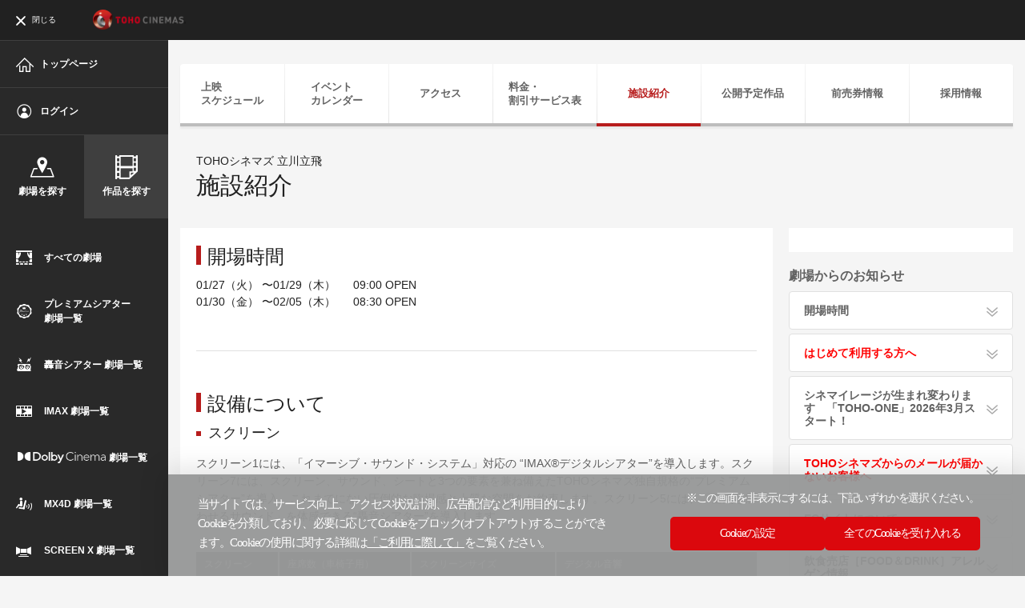

--- FILE ---
content_type: text/html
request_url: https://www.tohotheater.jp/theater/085/institution.html
body_size: 14827
content:
<!DOCTYPE html>
<!--[if IE 9 ]><html lang="ja" class="ie9"><![endif]-->
<!--[if !(IE)]><!-->
<html lang="ja">
<!--<![endif]-->
<head>
<meta charset="Shift-JIS">
<title>TOHOシネマズ 立川立飛：施設紹介 || TOHOシネマズ</title>
<meta http-equiv="X-UA-Compatible" content="IE=edge,chrome=1">
<meta name="viewport" content="width=device-width, initial-scale=1.0, shrink-to-fit=no">
<meta name="format-detection" content="telephone=no">
<meta name="description" content="「TOHOシネマズ 立川立飛」の施設紹介です。音響設備やスクリーン毎の座席数、併設施設のご案内です。" />
<meta name="keywords" content="TOHOシネマズ 立川立飛,映画,シネマ,スクリーン,座席,シート,音響,東宝,トーホー,東京都" />
<script src="/responsive/js/jquery.min.js"></script>
<link rel="apple-touch-icon-precomposed" href="/responsive/images/icon/TClogo_main.png" />
<link rel="stylesheet" href="/responsive/css/style.css?20250217">
<link rel="stylesheet" href="/responsive/css/icons.css">
<link rel="stylesheet" href="/responsive/js/slider/sliderpro/css/slider-pro.min.css">
</head>
<body class="page-facility page-under is-has-menu" id="top">
<!-- [ HEADER ] -->
<header class="header is-normal js-miniApp-hide" role="banner">
    <div class="header-ci"><a href="https://www.tohotheater.jp/" class="changeImgDomain"><img src="https://www.tohotheater.jp/responsive/images/module/logo-tohocinemas-01.png" width="116" alt="TOHO CINEMAS" class="changeImgDomain"></a></div>
    <p class="header-button"><a href="#" class="js-menu-open"><i class="line"></i><i class="line"></i><i class="line"></i><span class="text"><span class="open">閉じる</span><span class="close">メニュー</span></span></a></p>
</header>
<header class="header is-simple is-au-hidden js-miniApp-show" id="js-miniApp-header-login" style="display: none" role="banner">
    <div class="header-ci"><img src="https://www.tohotheater.jp/responsive/images/module/logo-tohocinemas-01.png" width="116" alt="TOHO CINEMAS" class="changeImgDomain">
        <a href="#" class="btnRight" id="js-miniApp-header-login-link">
            <span class="logIn">シネマイレージ会員の方はこちら</span>
            <span class="logOut">シネマイレージ&nbsp;ログアウト</span>
        </a>
    </div>
</header>

<!-- [ /HEADER ] -->
<div class="grid">
<div class="grid-menu" id="js-menu">
<script src="/responsive/js/menuLogin.js?20220207"></script>
<script>
if(localStorage.getItem('menu') == 'close') {
    var body = document.getElementById('top');
    var menu = document.getElementById('js-menu');
    var menuButtons = document.getElementsByClassName('js-menu-open');
    body.className += ' is-menu-close';
    menu.className += ' is-menu-close';
    for(var index in menuButtons) {
        menuButtons[index].className += ' is-close';
    }
}            

</script>
    <nav role="navigarion" class="global">
        <div class="global-overlay js-menu-open"></div>
        <div class="global-pseudo-overlay js-menu-open"></div>
        <div class="global-pseudo-main"></div>
        <div class="global-main">
            <div class="global-home">
                <ul>
                    <li><a href="https://www.tohotheater.jp/" class="changeImgDomain"><i class="glyphicon glyphicon-icon_home" aria-hidden="true"></i>トップページ</a></li>
                </ul>
            </div>
            <div class="global-home">
                <ul>
                    <li><a href="" id="js-menu-login-link"><i class="glyphicon glyphicon-icon_login" aria-hidden="true"></i><span id="js-menu-login-itemName">&nbsp;</span></a></li>
                </ul>
            </div>
            <div class="global-tab js-simple-tab">
                <div class="global-tab-nav">
                    <ul class="js-simple-tab-nav">
                        <li class="is-current"><a href="#simple-tab-01"><i class="glyphicon glyphicon-icon_theater" aria-hidden="true"></i><span class="text">劇場を探す</span></a></li>
                        <li><a href="#simple-tab-02"><i class="glyphicon glyphicon-icon_movie" aria-hidden="true"></i><span class="text">作品を探す</span></a></li>
                    </ul>
                </div>
                <div class="global-tab-panel js-simple-tab-panel is-current" id="simple-tab-01">
                    <ul>
                        <li class="search-theater-all"><a href="https://www.tohotheater.jp/theater/find.html" class="changeImgDomain"><i class="glyphicon glyphicon-icon_theater-all" aria-hidden="true"></i>すべての劇場</a></li>
                        <li class="search-theater-premiumTheater"><a href="https://www.tohotheater.jp/service/premium_theater/" class="changeImgDomain"><i class="glyphicon glyphicon-icon_premium_theater" aria-hidden="true"></i>プレミアムシアター<br>劇場一覧</a></li>
                        <li class="search-theater-goon"><a href="https://www.tohotheater.jp/service/goon/" class="changeImgDomain"><i class="glyphicon glyphicon-icon_goon" aria-hidden="true"></i>轟音シアター 劇場一覧</a></li>
                        <li class="search-theater-imax"><a href="https://www.tohotheater.jp/service/imax/" class="changeImgDomain"><i class="glyphicon glyphicon-icon_imax" aria-hidden="true"></i>IMAX 劇場一覧</a></li>
                        <li class="search-dolby-cinema"><a href="https://www.tohotheater.jp/service/dolby-cinema/" class="changeImgDomain"><img src="/responsive/images/module/dolby_logo.png" width="110" alt="DolbyCinema"><span>劇場一覧</span></a></li>
                        <li class="search-theater-mx4d"><a href="https://www.tohotheater.jp/service/mx4d/" class="changeImgDomain"><i class="glyphicon glyphicon-icon_mx4d" aria-hidden="true"></i>MX4D 劇場一覧</a></li>
                        <li class="search-theater-screen"><a href="https://www.tohotheater.jp/service/screen_x/" class="changeImgDomain"><i class="glyphicon glyphicon-icon_screenx" aria-hidden="true"></i>SCREEN X 劇場一覧</a></li>
                        <li class="search-theater-tcx"><a href="https://www.tohotheater.jp/service/tcx_dolbyatmos/" class="changeImgDomain"><i class="glyphicon glyphicon-icon_tcx" aria-hidden="true"></i>TCX 劇場一覧</a></li>
                        <li class="search-dolby-atmos"><a href="https://www.tohotheater.jp/service/tcx_dolbyatmos/" class="changeImgDomain"><img src="/responsive/images/module/dolby_atmos_logo.png" width="103.5" alt="DolbyAtmos"><span>劇場一覧</span></a></li>
                        <li class="search-theater-premiumSeat"><a href="https://www.tohotheater.jp/service/premium_seat/" class="changeImgDomain"><i class="glyphicon glyphicon-icon_seat" aria-hidden="true"></i>プレミアムシート<br>劇場一覧</a></li>					
                    </ul>
                </div>
                <div class="global-tab-panel js-simple-tab-panel" id="simple-tab-02">
                    <ul>
                        <li class="search-movie-screening"><a href="/net/movie/TNPI3090J01.do"><i class="glyphicon glyphicon-icon_screening" aria-hidden="true"></i>上映中作品情報</a></li>
                        <li class="search-movie-atmos"><a href="/net/movie/TNPI3080J01.do"><i class="glyphicon glyphicon-icon_release" aria-hidden="true"></i>公開予定作品情報</a></li>
                    </ul>
                </div>
            </div>
            <div class="global-primary">
                <ul class="group">
                    <li class="global-event"><a href="https://www.tohotheater.jp/event/" class="changeImgDomain"><i class="glyphicon glyphicon-icon_event" aria-hidden="true"></i><span class="text">舞台挨拶・<br>イベント</span></a></li>
                    <li class="global-campaign"><a href="https://www.tohotheater.jp/campaign/" class="changeImgDomain"><i class="glyphicon glyphicon-icon_privilege-01" aria-hidden="true"></i><span class="text">プレゼント・<br>キャンペーン</span></a></li>
                    <li class="global-news"><a href="https://www.tohotheater.jp/news/" class="changeImgDomain"><i class="glyphicon glyphicon-icon_news" aria-hidden="true"></i><span class="text">お知らせ</span></a></li>
                    <li class="global-confirm"><a href="https://hlo.tohotheater.jp/net/ticket/TNPI2150J01.do" class="changeDomain"><i class="glyphicon glyphicon-icon_confirm" aria-hidden="true"></i><span class="text">購入情報の<br>確認</span></a></li>
                </ul>
            </div>
            <div class="global-secondary">
                <ul>
                    <li class="global-ec"><a href="https://www.tohotheater.jp/food-drink/netshop/" class="changeImgDomain"><i class="glyphicon glyphicon-icon_cart" aria-hidden="true"></i>ECサイト</a></li>
                    <li class="global-food-drink"><a href="https://www.tohotheater.jp/food-drink/" class="changeImgDomain"><i class="glyphicon glyphicon-icon_food-drink" aria-hidden="true"></i>フード＆ドリンク</a></li>
                    <li class="global-service"><a href="https://www.tohotheater.jp/service/index.html" class="changeImgDomain"><i class="glyphicon glyphicon-icon_service" aria-hidden="true"></i>サービス案内</a></li>
                    <li class="global-application"><a href="https://www.tohotheater.jp/app/" class="changeImgDomain"><img src="https://www.tohotheater.jp/responsive/images/module/icon-application-01.png" width="20" alt="" class="changeImgDomain">スマートフォンアプリ</a></li>
                    <li class="global-officialSNS"><a href="https://www.tohotheater.jp/sns/" class="changeImgDomain"><i class="glyphicon glyphicon-icon_all_sns" aria-hidden="true"></i>公式SNSアカウント</a></li>
                    <li class="global-qa"><a href="https://help.tohotheater.jp/?site_domain=default" target="_blank"><i class="glyphicon glyphicon-icon_qa" aria-hidden="true"></i>ご質問・ご意見</a></li>
                    <li class="global-sitemap"><a href="https://www.tohotheater.jp/info/sitemap.html" class="changeImgDomain"><i class="glyphicon glyphicon-icon_sitemap" aria-hidden="true"></i>サイトマップ</a></li>
                    <li class="global-company"><a href="http://www.tohocinemas.co.jp/" target="_blank"><i class="glyphicon glyphicon-icon_company" aria-hidden="true"></i>企業情報</a></li>
                    <li class="global-company"><a href="https://www.tohocinemas.co.jp/recruit/entry/" target="_blank"><i class="glyphicon glyphicon-icon_recruit" aria-hidden="true"></i>採用情報</a></li>
                </ul>
            </div>
        </div>
        <div class="global-empty"></div>
    </nav>
<script>

var Menu = {
    MenuClass: {
        TAB_ID_START_WITH: 'simple-tab-',
        TAB_CLASS: 'js-simple-tab-panel'
    },
    hideTabs: function() {
        $('div[id^='+this.MenuClass.TAB_ID_START_WITH+'].'+this.MenuClass.TAB_CLASS).hide();
        $('a[href^=#'+this.MenuClass.TAB_ID_START_WITH+']').parent().removeClass('is-current');
    },
    showTab: function(panelId) {
        this.hideTabs();
        $('div[id='+panelId+'].'+this.MenuClass.TAB_CLASS).show();
        $('a[href=#'+panelId+']').parent().addClass('is-current');
    }
}

$(function() {
    $('li[class^=search-] a').each(function() {
        var href = $(this).attr('href');
        if(location.pathname != '/' && href.match(location.pathname+'$')) {
            $(this).addClass('is-current');
            var panelId = $(this).closest('.js-simple-tab-panel').attr('id');
            Menu.showTab(panelId);
        }
    });
});
</script>
</div>
  <div class="grid-wrapper is-col-02">
    <div class="nav-local-aria js-nav-local">
      <div class="nav-local-block">
        <nav class="nav-local-theater">
          <ul class="nav-local-theater-list">
            <li class="schedule-arrow-tab-item"><a href="/net/schedule/085/TNPI2000J01.do"><span>上映<br>スケジュール</span></a></li>
            <li class="schedule-arrow-tab-item"><a href="/theater/085/info/calendar.html"><span>イベント<br>カレンダー</span></a></li>
            <li class="schedule-arrow-tab-item"><a href="/theater/085/access.html"><span>アクセス</span></a></li>
            <li class="schedule-arrow-tab-item"><a href="/theater/085/price.html"><span>料金・<br class="pc">割引<br class="sp">サービス表</span></a></li>
            <li class="schedule-arrow-tab-item is-current"><a href="/theater/085/institution.html"><span>施設紹介</span></a></li>
            <li class="schedule-arrow-tab-item"><a href="/net/schedule/085/TNPI2000J01.do#comingSoon"><span>公開予定作品</span></a></li>
            <li class="schedule-arrow-tab-item"><a href="/theater/085/info/advanceticket.html"><span>前売券情報</span></a></li>
            <li class="schedule-arrow-tab-item"><a href="https://tohocinemas-recruit.net/" target="_blank"><span>採用情報</span></a></li>
          </ul>
        </nav>
        <div class="schedule-arrow">
          <div class="schedule-arrow-tab" aria-hidden="true">
            <ul>
              <li class="schedule-touchbox-left"><a href="#" class="schedule-arrow-tab-prev"></a></li>
              <li class="schedule-touchbox-right"><a href="#" class="schedule-arrow-tab-next"></a></li>
            </ul>
          </div>
        </div>
      </div>
    </div>
    <h1 class="c-page_heading is-lv-01"> <span class="sub">TOHOシネマズ 立川立飛</span>施設紹介</h1>
  <div class="gird-inner">
	<div class="grid-main">
  <div class="grid-main__inner">

    <section class="openTime">
<h2 class="openTime__titleL is-lv-02" id="time">開場時間</h2>

<div class="openTime__time">
<div class="about__textWrap c-blockWrap group">


<p>
01/27（火）


&#12316;01/29（木）
　

09:00 OPEN　


</p>



<p>
01/30（金）


&#12316;02/05（木）
　

08:30 OPEN　


</p>




</div>


</div>
</section>



    <section class="about">
      <h3 class="about__titleL is-lv-02">設備について</h3>
      <div class="about__screen toggle02-wrap">
        <div class="toggle02-button sp-toggle-button js-sp-toggle-button" data-href="sp-anchor-01">
          <h4 class="about__titleM is-lv-03">スクリーン<i class="glyphicon glyphicon-icon_arrow-open sp" aria-hidden="true"></i></h4>
        </div>
        <div class="toggle02-pane sp-js-toggle-panel" id="sp-anchor-01">
          <div class="about__textWrap c-blockWrap group">
            <p class="text">スクリーン1には、「イマーシブ・サウンド・システム」対応の “IMAX&#174;デジタルシアター”を導入します。スクリーン7には、スクリーン、サウンド、シートと3つの要素を兼ね備えたTOHOシネマズ独自規格の“プレミアムシアター”を導入。これまでにない圧倒的な臨場感と上質な空間をお約束します。スクリーン5には、「空気を震わせるサウンド」を体感できる“轟音シアター”を導入します。</p>
          </div>
          <table class="c-table01 about__table">
            <thead>
              <tr>
                <th class="nowrap">スクリーン</th>
                <th>座席数（車椅子用）</th>
                <th>スクリーンサイズ</th>
                <th>デジタル音響</th>
              </tr>
            </thead>
            <tbody>
              <tr>
                <td class="nowrap">SCREEN 1</td>
                <td>288+(2)</td>
                <td>IMAX&#174;デジタルシアター</td>
                <td>イマーシブ・サウンド・システム</td>
              </tr>
              <tr>
                <td class="nowrap">SCREEN 2</td>
                <td>98+(2)</td>
                <td>8.6×3.6m</td>
                <td>デジタル5.1ch／7.1ch</td>
              </tr>
              <tr>
                <td class="nowrap">SCREEN 3</td>
                <td>217+(2)</td>
                <td>15.1×6.3m</td>
                <td>デジタル5.1ch／7.1ch</td>
              </tr>
              <tr>
                <td class="nowrap">SCREEN 4</td>
                <td>97+(2)</td>
                <td>8.6×3.6m</td>
                <td>デジタル5.1ch／7.1ch</td>
              </tr>
              <tr>
                <td class="nowrap">SCREEN 5</td>
                <td>152+(2)</td>
                <td>11.1×4.7m</td>
                <td>轟音シアター</td>
              </tr>
              <tr>
                <td class="nowrap">SCREEN 6</td>
                <td>97+(2)</td>
                <td>8.6×3.6m</td>
                <td>デジタル5.1ch／7.1ch</td>
              </tr>
              <tr>
                <td class="nowrap">SCREEN 7</td>
                <td>323+(2)</td>
                <td>17.1×7.2ｍ TCX&reg;</td>
                <td>カスタムオーダーメイドスピーカー</td>
              </tr>
              <tr>
                <td class="nowrap">SCREEN 8</td>
                <td>98+(2)</td>
                <td>8.6×3.6m</td>
                <td>デジタル5.1ch／7.1ch</td>
              </tr>
              <tr>
                <td class="nowrap">SCREEN 9</td>
                <td>217+(2)</td>
                <td>15.1×6.6m</td>
                <td>デジタル5.1ch／7.1ch</td>
              </tr>
            </tbody>
          </table>
        </div>
      </div>
      <div class="about__sound toggle02-wrap">
        <div class="toggle02-button sp-toggle-button js-sp-toggle-button" data-href="sp-anchor-02">
          <h4 class="about__titleM is-lv-03">立川エリア初導入「イマーシブ・サウンド・システム」対応の “IMAX&#174;デジタルシアター”<i class="glyphicon glyphicon-icon_arrow-open sp" aria-hidden="true"></i></h4>
        </div>
        <div class="toggle02-pane sp-js-toggle-panel" id="sp-anchor-02">
          <div class="about__textWrap c-blockWrap group">
            <div class="c-block-img1 floatL imgLine" style="min-height: 230px">
              <img src="/theater/085/images/imax.jpg" alt="" width="345" height="230" />
              <span class="note">※IMAX&#174はIMAX CORPORATION の登録商標です。</span>
            </div>
            <p class="text">映画を構成する「映像」「音響」「空間」「作品」という要素を、IMAX社による独自の最新テクノロジーで最高水準まで高めた次世代のシアター。</br>IMAX&#174;仕様にカスタマイズされた劇場構造により、高品質な映像と精確な音響システム（「イマーシブ・サウンド・システム」）を実現。</br>まるで映画の中にいるような体験をもたらします。</p>
            <p class="text"><span class="note">※イマーシブ・サウンド・システム：12.1chの音響システム。従来のIMAX 6.1chシステムに、左右両サイドと天井にチャンネルを加えて「映画の臨場感」をより楽しむことができる。</span></p>
          </div>
        </div>
      </div>
      <div class="about__seat toggle02-wrap">
        <div class="toggle02-button sp-toggle-button js-sp-toggle-button" data-href="sp-anchor-03">
          <h4 class="about__titleM is-lv-03">ＴＯＨＯシネマズ独自規格の “プレミアムシアター”<i class="glyphicon glyphicon-icon_arrow-open sp" aria-hidden="true"></i></h4>
        </div>
        <div class="toggle02-pane sp-js-toggle-panel" id="sp-anchor-03">
          <div class="about__textWrap c-blockWrap group">
	    <div class="c-block-img1 floatL imgLine">
              <img src="/theater/085/images/pbtheater_logo.gif" alt="プレミアムシアターロゴ" width="250" height="160" />
              <img src="/theater/085/images/pbtheater.jpg" alt="プレミアムシアター_イメージ" width="250" height="160" />
              <img src="/theater/085/images/pbs.jpg" alt="プレミアボックスシート" width="345" height="230" />
            </div>
            <h5 class="title">独自規格のラージスクリーン“TCX&#174;"</h5>
            <p class="text">TOHOシネマズが自信をもって贈る、独自規格による圧倒的な巨大スクリーン「ＴＣＸ&#174;」は、迫力のある映像に没入できる贅沢な映画鑑賞環境を提供します。</p>
            <h5 class="title">カスタムオーダーメイドスピーカーシステム</h5>
            <p class="text">コンサートホールのようなプレミアムサウンドをシアターの形状に最適化した形で導入。国内有数のホールにカスタムスピーカーの納入実績を持つ
&#12849;イースタンサウンドファクトリーと&#12849;ジーベックスのコラボレーションによって劇場
に最適な形で設計されたスピーカーは、良質な音響空間を創り出します。</p>
            <h5 class="title">プレミア ボックス シート&#174;</h5>
            <p class="text">ボックスで仕切られたセミプライベートな空間でゆったりと映画を楽しむことができます。</p>
          </div>
        </div>
      </div>
      <div class="about__seat toggle02-wrap">
        <div class="toggle02-button sp-toggle-button js-sp-toggle-button" data-href="sp-anchor-04">
          <h4 class="about__titleM is-lv-03">“轟音＜ごうおん＞”（スクリーン5）<i class="glyphicon glyphicon-icon_arrow-open sp" aria-hidden="true"></i></h4>
        </div>
        <div class="toggle02-pane sp-js-toggle-panel" id="sp-anchor-04">
          <div class="about__textWrap c-blockWrap group">
            <div class="c-block-img1 floatL imgLine" style="min-height: 230px"><img src="/theater/085/images/roaringSound.jpg" alt="" width="345" height="230" /></div>
            <p class="text">TOHOシネマズ池袋に導入し、好評を博している「音の体感・迫力あるサウンド」を意識したシアター。アイソバリック方式を採用したサブウーハーを導入。アイソバリック方式はスピーカーユニットを向かい合わせで駆動させることで、
通常のサブウーハーの1.5倍&#xFF5E;2倍のパワーを発揮します。TOHOシネマズ以外では体験できない、空気を震わせる体感型サウンド・シアターを実現します。
</p>
          </div>
        </div>
      </div>
      <div class="about__seat toggle02-wrap">
        <div class="toggle02-button sp-toggle-button js-sp-toggle-button" data-href="sp-anchor-05">
          <h4 class="about__titleM is-lv-03">ドリンクステーション<i class="glyphicon glyphicon-icon_arrow-open sp" aria-hidden="true"></i></h4>
        </div>
        <div class="toggle02-pane sp-js-toggle-panel" id="sp-anchor-05">
          <div class="about__textWrap c-blockWrap group">
            <div class="c-block-img1 floatL imgLine" style="min-height: 50px">
              <img alt="drink-station.jpg" src="/theater/images/drink-station.jpg" width="10%" class="mt-image-left" style="float: left; margin: 0 20px 20px 0;" />
            </div>
            <p class="text">
              定額でお好きなドリンクがおかわり自由になる「ドリンクステーション」を導入しております。<br />
              コールドドリンクからココア、ミルクティーなどのホットドリンクまで幅広いラインナップとなっています。<br />
              映画の上映前、上映中、上映後、それぞれのシチュエーションでお楽しみください。<br /><br />
              ※ドリンクバーの営業は、映画の最終上映回の上映開始時間をもって終了させていただきます。
          </p>
          </div>
        </div>
      </div>
      <div class="about__seat toggle02-wrap">
        <div class="toggle02-button sp-toggle-button js-sp-toggle-button" data-href="sp-anchor-06">
          <h4 class="about__titleM is-lv-03">その他施設紹介<i class="glyphicon glyphicon-icon_arrow-open sp" aria-hidden="true"></i></h4>
        </div>
        <div class="toggle02-pane sp-js-toggle-panel" id="sp-anchor-06">
          <div class="about__textWrap c-blockWrap group">
            <p class="text">耳の不自由な方に映画を楽しんでいただけるよう、聴覚補助用ヘッドフォンをご用意しております。<a href="https://www.tohotheater.jp/news/headphones.html" target="_blank">（詳細はこちら）</a></p>
          </div>
        </div>
      </div>
    </section>
  </div>
</div>
      <div class="grid-sub">
        <div class="grid-sub__inner">
          <div class="lotationBanner"> 
            <!--
	<script async='async' src='https://www.googletagservices.com/tag/js/gpt.js'></script>
	<script>
	  var googletag = googletag || {};
	  googletag.cmd = googletag.cmd || [];
	</script>

	<script>
	  googletag.cmd.push(function() {
		googletag.defineSlot('/22524478/toho_250_81', [250, 250], 'div-gpt-ad-1521006178382-0').addService(googletag.pubads());
		googletag.pubads().enableSingleRequest();
		googletag.enableServices();
	  });
	</script>
-->
<!-- /22524478/toho_250_81 
	<div id='div-gpt-ad-1521006178382-0' style='height:250px; width:250px;'>
	<script>
	googletag.cmd.push(function() { googletag.display('div-gpt-ad-1521006178382-0'); });
	</script>
	</div>
-->
          </div>
          <h2 class="heading is-lv-01">劇場からのお知らせ</h2>
<nav class="grid-sub__navi">
  <ul class="list">
    <li class="item">
  <h3 data-href="anchor-side177462" class="panel-button toggle-button js-toggle-button">開場時間<i aria-hidden="true" class="glyphicon glyphicon-icon_arrow-open"></i></h3>
  <div id="anchor-side177462" class="panel-body">

	
	  <h4 class="title">劇場開場時間</h4>
	


	<ul class="c-list-indent">
	  
	    
	    <li class="disk">
	      
	        01/27（火）
	      
	      
	        &#12316;01/29（木）
	      
	      <br />
	      
	        09:00 OPEN
	      
	      
	    </li>
	  

	  
	    <li class="disk">
	      
	        01/30（金）
	      
	      
	        &#12316;02/05（木）
	      
	      <br />
	      
	        08:30 OPEN
	      
	      
	    </li>
	  

	  

	  

	  

	  

	  
	</ul>

	
	

  </div>
</li>



    
    
    
    
    
    
    
    
    
    
    
    
    
    
    
    
    
    
    
    
    
    
    
    
    
    
    
    
    
    
    
    
    
    
    
    
    
    
    
    
    
    
    
    
    
    
    
    
    
    
    
    
    
    
    
    
    
    
    
    
    
    
    
    
    
    
    
    
    
    
    
    
    
    
    
    
    
    
    
      
        
          <li class="item">
            <h3 data-href="anchor-side177097" class="panel-button toggle-button js-toggle-button"><b><font color="red">はじめて利用する方へ</font></b><i aria-hidden="true" class="glyphicon glyphicon-icon_arrow-open"></i></h3>
            <div id="anchor-side177097" class="panel-body">
              
              <div class="text">
                <p>・<b>インターネットからチケットを購入する手順</b><br /><font color="FF0000">ムビチケの使い方は、リンク先ページを下にスクロールしてご参照ください</font><br /><a href="/vit/vit_buy.html">詳しくはこちら</a><br />・<b>上映スケジュールの更新について</b><br />毎週火曜日ごろ、準備が整い次第、翌1週間分のスケジュールを更新しています。<br />例）8月12日（火）頃に、8月15日（金）～8月21日（木）の上映スケジュールを掲出<br />※祝日や祭日は上映スケジュール更新のタイミングが異なる場合がございます<br /><br /><a href="https://help.tohotheater.jp/?site_domain=default" target="_blank">「よくあるお問い合わせ」はこちら</a></p>
              </div>
              <p class="more"><a href=""></a></p>
            </div>
          </li> 
        
      
    
    
      
    
    
    
    
    
    
    
    
    
    
    
    
    
    
    
    
    
    
    
    
    
    
    
    
    
    
    
    
    
    
    
    
    
    
    
    
    
    
    
    
    
    
    
    
    
    
    
    
    
    
    
    
    
    
    
    
    
    
    
    
    
    
    
    
    
    
    
    
    
    
    
    
    
    
    
    
    
    
    
    
    
    
    
    
    
    
    
    
    
    
    
    
    
    
    
    
    
    
    
    
    
    
    
    
    
    
    
    
    
    
    
    
    
    
    
    
    
    
    
    
    
    
    
    
    
    
    
    
    
    
    
    
    
    
    
    
    
    
    
    
    
    
    
    
    
    
    
    
    
    
    
    
    
    
    
    
    
    
    
    
    
    
    
    
    
    
    
    
    
    
    
    
    
    
    
    
    
    
    
    
    
    
    
    
    
    
    
    
    
    
    
    
    
    
    
    
    
    
    
    
    
    
    
    
    
    
    
    
    
    
    
    
    
    
    
    
    
    
    
    
    
    
    
    
    
    
    
    
    
    
    
    
    
    
    
    
    
    
    
    
    
    
    
    
    
    
    
    
    
    
    
    
    
    
    
    
    
    
    
    
    
    
    
    
    
    
    
    
    
    
    
    
    
    
    
    
    
    
    
    
    
    
    
    
      
        
          <li class="item">
            <h3 data-href="anchor-side170693" class="panel-button toggle-button js-toggle-button">シネマイレージが生まれ変わります　「TOHO-ONE」2026年3月スタート！<i aria-hidden="true" class="glyphicon glyphicon-icon_arrow-open"></i></h3>
            <div id="anchor-side170693" class="panel-body">
              
              <div class="text">
                <p>詳しくは<a href="https://www.toho.co.jp/toho-one/cinema/?utm_source=cinemaowned&utm_medium=owned&utm_campaign=beforelaunch" target="_blank">こちら</a></p>
              </div>
              <p class="more"><a href=""></a></p>
            </div>
          </li> 
        
      
    
    
      
    
    
    
    
    
    
    
    
    
    
    
    
    
    
    
    
    
    
    
    
    
    
    
    
    
    
    
    
    
    
    
    
    
    
    
    
    
    
    
    
    
    
    
    
    
    
    
    
    
    
    
    
    
    
    
    
    
    
    
    
    
    
    
    
    
    
    
    
    
    
    
    
    
    
    
    
    
    
    
    
    
    
    
    
    
    
    
    
    
    
    
    
    
    
    
    
    
    
    
    
    
    
    
    
    
    
    
    
    
    
    
    
    
    
    
    
    
    
    
    
    
    
    
    
    
    
    
    
    
    
    
    
    
    
    
    
    
    
    
    
    
    
    
    
    
    
    
    
    
    
    
    
    
    
    
    
    
    
    
    
    
    
    
    
    
    
    
    
    
    
    
    
    
    
    
    
    
    
    
    
    
    
    
    
    
    
    
    
    
    
    
    
    
    
    
    
    
    
    
    
    
    
    
    
    
    
    
    
    
    
    
    
    
    
    
    
    
    
    
    
    
    
    
    
    
    
    
    
    
    
    
    
    
    
    
    
    
    
    
    
    
    
    
    
    
    
    
    
    
    
    
    
    
    
    
    
    
    
    
    
    
    
    
    
    
    
    
    
    
    
    
    
    
    
    
    
    
    
    
    
    
    
    
    
    
    
    
    
    
    
    
    
    
    
    
    
    
    
    
    
    
    
    
    
    
    
    
    
    
    
    
    
    
    
    
    
    
    
    
    
    
    
    
    
    
    
    
    
    
    
    
    
    
    
    
    
    
    
    
    
    
    
    
    
    
    
    
    
    
    
    
    
    
    
    
    
      
        
          <li class="item">
            <h3 data-href="anchor-side166756" class="panel-button toggle-button js-toggle-button"><font color="red">TOHOシネマズからのメールが届かないお客様へ</font><i aria-hidden="true" class="glyphicon glyphicon-icon_arrow-open"></i></h3>
            <div id="anchor-side166756" class="panel-body">
              
              <div class="text">
                <p>TOHOシネマズからメールが届くまでに最大１分かかる場合がございます。また、ご利用中のメールボックス内の迷惑メールフォルダーなどへ振り分けられている場合もございますので、あらためてご確認ください。<br /><br />・メールの再送は承っておりません。<br /><br />・インターネットチケット（vit）をご利用のお客様で、購入完了メールが届かない場合は、ご鑑賞予定の劇場までお電話にてお問い合わせください。<br /><br />　劇場問い合わせ一覧<br /><a href="https://www.tohotheater.jp/faq/theater.html">https://www.tohotheater.jp/faq/theater.html</a><br /><br />・TOHOシネマズアプリ経由でチケットを購入された場合は、アプリ画面「チケット」から購入情報を確認できます。<br /><br /><hr/>　　　　　　　　　　　　　　　　　　　　　　　　　　　　　　　　　　　　　　　　　　　　　　　<br /><br /><strong>●正常にメールを受信していただくために</strong><br /><br /><strong>ドメイン、固定メールアドレスの許可設定をする</strong><br />「@tohotheater.jp」「@ml.tohotheater.jp」が受信できる設定であるかご確認ください。<br /><br /><strong>メールボックスの容量を確認する</strong><br />メールボックスが容量オーバーになっていないかご確認の上、必要に応じて不要なメールを削除してください。<br /><br /><strong>フリーメールを使用する</strong><br />キャリアメール（docomo・auなど）は、受信できない初期設定となっている場合がございます。<br />フリーメール（Gmail・Yahoo!メールなど）のご利用を推奨いたします。<br /><br />メール設定の詳細につきましては、ご契約のプロバイダや携帯電話会社のサポートセンターへお問い合わせください。<br /><br />詳細は以下、「よくある質問」をご確認ください<br /><br />TOHOシネマズからのメールが届きません<br /><a href="https://help.tohotheater.jp/faq/show/2942">https://help.tohotheater.jp/faq/show/2942</a></p>
              </div>
              <p class="more"><a href=""></a></p>
            </div>
          </li> 
        
      
    
    
      
    
    
    
    
    
    
    
    
    
    
    
    
    
    
    
    
    
    
    
    
    
    
    
    
    
    
    
    
    
    
    
    
    
    
    
    
    
    
    
    
    
    
    
    
    
    
    
    
    
    
    
    
    
    
    
    
    
    
    
    
    
    
    
    
    
    
    
    
    
    
    
    
    
    
    
    
    
    
    
    
    
    
    
    
    
    
    
    
    
    
    
    
    
    
    
    
    
    
    
    
    
    
    
    
    
    
    
    
    
    
    
    
    
    
    
    
    
    
    
    
    
    
    
    
    
    
    
    
    
    
    
    
    
    
    
    
    
    
    
    
    
    
    
    
    
    
    
    
    
    
    
    
    
    
    
    
    
    
    
    
    
    
    
    
    
    
    
    
    
    
    
    
    
    
    
    
    
    
    
    
    
    
    
    
    
    
    
    
    
    
    
    
    
    
    
    
    
    
    
    
    
    
    
    
    
    
    
    
    
    
    
    
      
        
          <li class="item">
            <h3 data-href="anchor-side170404" class="panel-button toggle-button js-toggle-button">ECサイトについて<i aria-hidden="true" class="glyphicon glyphicon-icon_arrow-open"></i></h3>
            <div id="anchor-side170404" class="panel-body">
              
              <div class="text">
                <p>ザ・プライム・コレクション商品購入は<a href="https://www.tohotheater.jp/food-drink/netshop/">こちら</a></p>
              </div>
              <p class="more"><a href=""></a></p>
            </div>
          </li> 
        
      
    
    
      
    
    
    
    
    
    
    
    
    
    
    
    
    
    
    
    
    
    
    
    
    
    
    
    
    
    
    
    
    
    
    
    
    
    
    
    
    
    
    
    
    
    
    
    
    
    
    
    
    
    
    
    
    
    
    
    
    
    
    
    
    
    
    
    
    
    
    
    
    
    
    
    
    
    
    
    
    
    
    
    
    
    
    
    
    
    
    
    
    
    
    
    
    
    
    
    
    
    
    
    
    
    
    
    
    
    
    
    
    
    
    
    
    
    
    
    
    
    
    
    
    
    
    
    
    
    
    
    
    
    
    
    
    
    
    
    
    
    
    
    
    
    
    
    
    
    
    
    
    
    
    
    
    
    
    
    
    
    
    
    
    
    
    
    
    
    
    
    
    
    
    
    
    
    
    
    
    
    
    
    
    
    
    
    
    
    
    
    
    
    
    
    
    
    
    
    
    
    
    
    
    
    
    
    
    
    
    
    
    
    
    
    
    
    
    
    
    
    
    
    
    
    
    
    
    
    
    
    
    
    
    
    
    
    
    
    
    
    
    
    
    
    
    
    
    
    
    
    
    
    
    
    
    
    
    
    
    
    
    
    
    
    
    
    
    
    
    
    
    
    
    
    
    
    
    
    
    
    
    
    
    
    
    
    
    
    
    
    
    
    
    
    
    
    
    
    
    
    
    
    
    
    
    
    
    
    
    
    
    
    
    
    
    
    
    
    
    
    
    
    
    
    
    
    
    
    
    
    
    
    
    
    
    
    
    
    
    
    
    
    
    
    
    
    
    
    
    
    
    
    
    
    
    
    
    
    
    
    
    
    
    
    
    
    
    
    
    
    
    
    
    
    
    
    
    
    
    
    
    
    
    
    
    
    
    
    
    
    
    
    
    
    
    
    
    
    
    
    
    
    
    
    
    
    
    
    
    
    
    
    
    
    
    
    
    
    
    
    
    
    
    
    
    
    
    
    
    
    
    
    
    
    
    
    
    
    
    
    
    
    
    
    
    
    
    
    
    
    
    
    
    
    
    
    
    
    
    
    
    
    
    
    
    
    
    
    
    
    
    
    
    
    
    
    
    
    
      
        
          <li class="item">
            <h3 data-href="anchor-side140810" class="panel-button toggle-button js-toggle-button">飲食売店［FOOD＆DRINK］アレルゲン情報<i aria-hidden="true" class="glyphicon glyphicon-icon_arrow-open"></i></h3>
            <div id="anchor-side140810" class="panel-body">
              
              <div class="text">
                <p>飲食売店［FOOD＆DRINK］アレルゲン表は<a href="/pdf/allergy/allergy.pdf" target="_blank">こちら</a></p>
              </div>
              <p class="more"><a href=""></a></p>
            </div>
          </li> 
        
      
    
    
      
    
    
    
    
    
    
    
    
    
    
    
    
    
    
    
    
    
    
    
    
    
    
    
    
    
    
    
    
    
    
    
    
    
    
    
    
    
    
    
    
    
    
    
    
    
    
    
    
    
    
    
    
    
    
    
    
    
    
    
    
    
    
    
    
    
    
    
    
    
    
    
    
    
    
    
    
    
    
    
    
    
    
    
    
    
    
    
    
    
    
    
    
    
    
    
    
    
    
    
    
    
    
    
    
    
    
    
    
    
    
    
    
    
    
    
    
    
    
    
    
    
    
    
    
    
    
    
    
    
    
    
    
    
    
    
    
    
    
    
    
    
    
    
    
    
    
    
    
    
    
    
    
    
    
    
    
    
    
    
    
    
    
    
    
    
    
    
    
    
    
    
    
    
    
    
    
    
    
    
    
    
    
    
    
    
    
    
    
    
    
    
    
    
    
    
    
    
    
    
    
    
    
    
    
    
    
    
    
    
    
    
    
    
    
    
    
    
    
    
    
    
    
    
    
    
    
    
    
    
    
    
    
      
        
          <li class="item">
            <h3 data-href="anchor-side183461" class="panel-button toggle-button js-toggle-button">2026年2月17日(火)法定電気点検に伴う休館のお知らせ<i aria-hidden="true" class="glyphicon glyphicon-icon_arrow-open"></i></h3>
            <div id="anchor-side183461" class="panel-body">
              
              <div class="text">
                <p>平素よりTOHOシネマズ立川立飛をご利用いただき誠にありがとうございます。<br />誠に勝手ながら、2026年2月17日(火)はららぽーと立川立飛の電気設備点検の為、<br />休館とさせていただきます。<br />お客様には大変ご不便をお掛けいたしますが、何卒ご理解賜りますようお願い申し上げます。<br />なお、2026年2月18日(水)は通常営業を予定いたしております。</p>
              </div>
              <p class="more"><a href=""></a></p>
            </div>
          </li> 
        
      
    
    
      
    
    
    
    
    
    
    
    
    
    
    
    
    
    
    
    
    
    
    
    
    
    
    
    
    
    
    
    
    
    
    
    
    
    
    
    
    
    
    
    
    
    
    
    
    
    
    
    
    
    
    
    
    
    
    
    
    
    
    
    
    
    
    
    
    
    
    
    
    
    
    
    
    
    
    
    
    
    
    
    
    
    
    
    
    
    
    
    
    
    
    
    
    
    
    
    
    
    
    
    
    
    
    
    
    
    
    
    
    
    
    
    
    
    
    
    
    
    
    
    
    
    
    
    
    
    
    
    
    
    
    
    
    
    
    
    
    
    
    
    
    
    
    
    
    
    
    
    
    
    
    
    
    
    
    
    
    
    
    
    
    
    
    
    
    
    
    
    
    
    
    
    
    
    
    
    
    
    
    
    
    
    
    
    
    
    
    
    
    
    
    
    
    
    
    
    
    
    
    
    
    
    
    
    
    
    
    
    
    
    
    
    
    
    
    
    
    
    
    
    
    
    
    
    
    
    
    
    
    
    
    
    
    
    
    
    
    
    
    
    
    
    
    
    
    
    
    
    
    
    
    
    
    
    
    
    
    
    
    
    
    
    
    
    
    
    
    
    
    
    
    
    
    
    
    
    
    
    
    
    
    
    
    
    
    
    
    
    
    
    
    
    
    
    
    
    
    
    
    
    
    
    
    
    
    
    
    
    
    
    
    
    
    
    
    
    
    
    
    
    
    
    
    
    
    
    
    
    
    
    
    
    
    
    
    
    
    
    
    
    
    
    
    
    
    
    
    
    
    
    
    
    
    
    
    
    
    
    
    
    
    
    
    
    
    
    
    
    
    
    
    
    
    
    
    
    
    
    
    
    
    
    
    
    
    
    
    
    
    
    
    
    
    
    
    
    
    
    
    
    
    
    
    
    
    
    
    
    
    
    
    
    
    
    
    
    
    
    
    
    
    
    
    
    
    
    
    
    
    
    
    
    
    
    
    
    
    
    
    
    
    
    
    
    
    
    
    
    
    
    
    
    
    
    
    
    
    
    
    
    
    
    
    
    
    
    
    
    
    
    
    
    
    
    
    
    
    
    
    
    
    
    
    
    
    
    
    
    
    
    
    
    
    
    
    
    
    
    
    
    
    
    
    
    
    
    
    
    
    
    
    
    
    
    
    
    
    
    
    
    
    
    
    
    
    
    
    
    
    
    
    
    
    
    
    
    
    
    
    
    
    
    
    
    
    
    
    
    
    
    
    
    
    
    
    
    
    
    
    
    
    
    
    
    
    
    
    
    
    
    
    
    
    
    
    
    
    
    
    
    
    
    
    
    
    
    
    
    
    
    
    
    
    
    
    
    
    
    
    
    
    
    
    
    
    
    
    
    
    
    
    
    
    
    
    
    
    
    
    
    
    
    
    
    
    
    
    
    
    
    
    
    
    
    
    
    
    
    
    
    
    
    
    
    
    
    
    
    
    
    
    
    
    
    
    
    
    
    
    
    
    
    
    
    
    
    
    
    
    
    
    
    
    
    
    
    
    
    
    
    
    
    
    
    
    
    
    
    
    
    
    
    
    
    
    
    
    
    
    
    
    
    
    
    
    
    
    
    
    
    
    
    
    
    
    
    
    
    
    
    
    
    
    
    
    
    
    
    
    
    
    
    
    
    
    
    
    
    
    
    
    
    
    
    
    
    
    
    
    
    
    
    
    
    
    
    
    
    
    
    
    
    
    
    
    
    
    
    
    
    
    
    
    
    
    
    
    
    
    
    
    
    
    
    
    
    
    
    
    
    
    
    
      
        
          <li class="item">
            <h3 data-href="anchor-side116942" class="panel-button toggle-button js-toggle-button">駐車券サービス対応方法のご案内<i aria-hidden="true" class="glyphicon glyphicon-icon_arrow-open"></i></h3>
            <div id="anchor-side116942" class="panel-body">
              
              <div class="text">
                <p>いつもTOHOシネマズ立川立飛をご利用いただきまして誠にありがとうございます。<br /><br />土日祝の駐車券4時間割引サービス対応に関しましては、お客様のセルフサービスにてお願いさせて頂いております。<br /><br />映画のご鑑賞時に入場ゲートを入っていただいた後、突き当たりの左側、スクリーン2手前に駐車券サービスの機械を設置させて頂きます。<br />操作方法も近くに設置し、お客様が対応する際にも混乱の無いように努めてまいります。<br /><br />ご不明な点がございましたら、お気軽にお近くの従業員までお声がけくださいませ。<br />お客様のご理解とご協力の程、何卒よろしくお願い申しあげます。</p>
              </div>
              <p class="more"><a href=""></a></p>
            </div>
          </li> 
        
      
    
    
      
    
    
    
    
    
    
    
    
    
    
    
    
    
    
    
    
    
    
    
    
    
    
    
    
    
    
    
    
    
    
    
    
    
    
    
    
    
    
    
    
    
    
    
    
    
    
    
    
    
    
    
    
    
    
    
    
    
    
    
    
    
    
    
    
    
    
    
    
    
    
    
    
    
    
    
    
    
    
    
    
    
    
    
    
    
    
    
    
    
    
    
    
    
    
    
    
    
    
    
    
    
    
    
    
    
    
    
    
    
    
    
    
    
    
    
    
    
    
    
    
    
    
    
    
    
    
    
    
    
    
    
    
    
    
    
    
    
    
    
    
    
    
    
    
    
    
    
    
    
    
    
    
    
    
    
    
    
    
    
    
    
    
    
    
    
    
    
    
    
    
    
    
    
    
    
    
    
    
    
    
    
    
    
    
    
    
    
    
    
    
    
    
    
    
    
    
    
    
    
    
    
    
    
    
    
    
    
    
    
    
    
    
    
    
    
    
    
    
    
    
    
    
    
    
    
    
    
    
    
    
    
    
    
    
    
    
    
    
    
    
    
    
    
    
    
    
    
    
    
    
    
    
    
    
    
    
    
    
    
    
    
    
    
    
    
    
    
    
    
    
    
    
    
    
    
    
    
    
    
    
    
    
    
    
    
    
    
    
    
    
    
    
    
    
    
    
    
    
    
    
    
    
    
    
    
    
    
    
      
        
          <li class="item">
            <h3 data-href="anchor-side132118" class="panel-button toggle-button js-toggle-button">ベイビークラブシアター実施のお知らせ【2026年2月実施分】<i aria-hidden="true" class="glyphicon glyphicon-icon_arrow-open"></i></h3>
            <div id="anchor-side132118" class="panel-body">
              
              <div class="text">
                <p>TOHOシネマズ株式会社は、“子育てをする全ての方”を対象として皆さまに映画をお楽しみいただきたいという思いを込めて、「ベイビー クラブ シアター」サービスを開始いたします。<br /> <br /><a href="https://www.tohotheater.jp/news/babyclubtheater.html" target="_blank">ベイビークラブシアターとは？</a><br /><br />日　　時：2月5日（木）<br />上映作品：『(吹)ズートピア2』<br />上映時間：12:30<br /><br />日　　時：2月5日（木）<br />上映作品：『劇場版「緊急取調室 THE FINAL」』<br />上映時間：15:05<br /><br />日　　時：2月12日（木）<br />上映作品：『ほどなく、お別れです』<br />上映時間：未定<br /><br />日　　時：2月19日（木）<br />上映作品：『国宝』<br />上映時間：未定</p>
              </div>
              <p class="more"><a href=""></a></p>
            </div>
          </li> 
        
      
    
    
      
    
    
    
    
    
    
    
    
    
    
    
    
    
    
    
    
    
    
    
    
    
    
    
    
    
    
    
    
    
    
    
    
    
    
    
    
    
    
    
    
    
    
    
    
    
    
    
    
    
    
    
    
    
    
    
    
    
    
    
    
    
    
    
    
    
    
    
    
    
    
    
    
    
    
    
    
    
    
    
    
    
    
    
    
    
    
    
    
    
    
    
    
    
    
    
    
    
    
    
    
    
    
    
    
    
    
    
    
    
    
    
    
    
    
    
    
    
    
    
    
    
    
    
    
    
    
    
    
    
    
    
    
    
    
    
    
    
    
    
    
    
    
    
    
    
    
    
    
    
    
    
    
    
    
    
    
    
    
    
    
    
    
    
    
    
    
    
    
    
    
    
    
    
    
    
    
    
    
    
    
    
    
    
    
    
    
    
    
    
    
    
    
    
    
    
    
    
    
    
    
    
    
    
    
    
    
    
    
    
    
    
    
    
    
    
    
    
    
    
    
    
    
    
    
    
    
    
    
    
    
    
    
    
    
    
    
    
    
    
    
    
    
    
    
    
    
    
    
    
    
    
    
    
    
    
    
    
    
    
    
    
    
    
    
    
    
    
    
    
    
    
    
    
    
    
    
    
    
    
    
    
    
    
    
    
    
    
    
    
    
    
    
    
    
    
    
    
    
    
    
    
    
    
    
    
    
    
    
    
    
    
    
    
    
    
    
    
    
    
    
    
    
    
    
    
    
    
    
    
    
    
    
    
    
    
    
    
    
    
    
    
    
    
    
    
    
    
    
    
    
    
    
    
    
    
    
    
    
    
    
      
        
          <li class="item">
            <h3 data-href="anchor-side126031" class="panel-button toggle-button js-toggle-button">３Ｄメガネに関してのご案内　<i aria-hidden="true" class="glyphicon glyphicon-icon_arrow-open"></i></h3>
            <div id="anchor-side126031" class="panel-body">
              
              <div class="text">
                <p>当劇場では３Ｄメガネを２種類ご用意しております。<br />上映スクリーンにより、使用する３Ｄメガネが異なりますのでご注意下さいませ。<br />・スクリーン１番にてＩＭＡＸ&#174;３Ｄ上映をご鑑賞の際は『ＩＭＡＸ&#174;専用３Ｄメガネ』が必要です。<br />・スクリーン１番以外の３Ｄ作品をご鑑賞の際は『ＴＯＨＯシネマズ３Ｄメガネ』が必要です。<br />※インターネットを含め、チケットをお求めの際にで３Ｄメガネをお持ちでない方は『３Ｄメガネを持っていない（購入）+500』<br />『ＩＭＡＸ／IMAX専用3Dメガネ購入  +1100円』をご選択ください。</p>
              </div>
              <p class="more"><a href=""></a></p>
            </div>
          </li> 
        
      
    
    
      
    
    
    
    
    
    
    
    
    
    
    
    
      
        
          <li class="item">
            <h3 data-href="anchor-side101190" class="panel-button toggle-button js-toggle-button">入場者プレゼントの配布に関する注意事項、および配布終了のお知らせ<i aria-hidden="true" class="glyphicon glyphicon-icon_arrow-open"></i></h3>
            <div id="anchor-side101190" class="panel-body">
              
              <div class="text">
                <p>■入場者プレゼントの配布に関する注意事項■<br /><br />・入場者プレゼントは各回ご入場時にお渡し致します。無くなり次第終了となりますので予めご了承ください。<br />　また、ご入場時以降のお渡しは致しかねます。（配布に関する特別な指定がある場合を除く）<br />・チケットを複数枚お持ちいただいても、お一人様１上映回につき特典１個のお渡しとなります。<br />・配布に際し入場者特典の種類はお選びいただけません。また、交換は致しかねます。<br /><br />■入場者プレゼント配布終了作品■<br />※週替わりの入場者特典など、配布期間が終了となっている入場者特典の記載は致しておりません。<br /><br />「劇場版　鬼滅の刃　無限城編　第一章　猗窩座再来」<br />・原作者・吾峠呼世晴イラスト 特製アートスタンド（A5サイズ）＋ポスターデザインカード（全6種ランダム／A6サイズ）<br />・クリアカード (全6種)<br />・第3弾キービジュアル イラストボード<br />・第4弾キービジュアル（VSビジュアル[しのぶ vs 童磨]アートボード）<br />・スペシャルインタビューブック<br />・第5弾キービジュアル イラストボード　<br />・パンフレット副読本～決戦編～<br />・第7弾キービジュアル イラストボード　狛治ver<br />・第8弾キービジュアル イラストボード (恋雪ver.)<br />・第9弾 第1弾キービジュアルクリアスタンド<br />・第10弾　蛇腹ポストカードセット～決戦編～<br />・第11弾　原作者・吾峠呼世晴 描き下ろし鑑賞御礼メッセージボード<br />・第12弾　パンフレット副読本～鬼殺隊編～<br /><br />「劇場版　チェンソーマン　レゼ篇」<br />・『恋・花・チェンソー・ガイド』（小冊子）<br />・入場者プレゼント第2弾『藤本タツキ先生描き下ろし　ミニ色紙風カード』<br />・入場者プレゼント第3弾『藤本タツキ先生  描き下ろしビジュアルカード』<br />・入場者プレゼント第4弾『アニメ版権ビジュアルカード』<br />・入場者プレゼント第5弾『デンジ＆レゼ　インスタントフォト風カード』<br />・入場者プレゼント第6弾　小冊子『恋・花・チェンソー・ガイド』 別カバーバージョン<br />・入場者プレゼント第7弾　冊子『メモリアルコレクション』<br /><br />「爆弾」<br />・入場者プレゼント第1弾『類家、倖田、スズキのポストカード（ランダム）』<br />・入場者プレゼント第2弾　QRコード付きポストカード<br /><br />「ズートピア２」<br />・IMAX限定入場者特典 ビジュアルA3ポスター<br />・限定ビジュアル パノラマボード<br />・ディズニー・ロルカナ・トレーディングカードゲーム プロモーションカード<br />・クリスマス限定キャラクターカード（5種ランダム）<br />・謹賀新年ポストカード<br />・大ヒット記念　特別ビジュアルボード<br /><br />「アバター：ファイア・アンド・アッシュ」<br />・IMAX限定ビジュアルA3ポスター								<br />				<br />「国宝」<br />・特製ビジュアルステッカー<br /><br />「ペリリュー －楽園のゲルニカ－」<br />・描き下ろしポストカード<br /><br />「ファイブ・ナイツ・アット・フレディーズ２」<br />・特製ステッカー(全１０種ランダム)<br /><br />※在庫状況は随時変動致します。 <br />　配布が終了している場合がございますので詳細はお問い合わせ下さい。 <br />　問合わせ先：050-6868-5071【10:00～21:00】</p>
              </div>
              <p class="more"><a href=""></a></p>
            </div>
          </li> 
        
      
    
    
      
    
    
    
    
    
    

  </ul>
</nav>

<div class="grid-sub__banner">
  <div class="slider-pro" id="js-slider-02">
    <ul class="sp-slides reop-slide">
    
    
      
      
    
      
      
    
      
      
    
      
      
    
      
      
    
      
      
    
      
      
    
      
      
    
      
      
    
      
      
    
      
      
    
      
      
    
      
      
    
      
      
    
      
      
    
      
      
    
      
      
    
      
      
    
      
      
    
      
        
      
      
    
      
      
    
      
      
    
      
      
    
      
      
    
      
      
    
      
      
    
      
      
    
      
      
    
      
      
    
      
      
    
      
      
    
      
      
    
      
      
    
      
      
    
      
      
    
      
      
    
      
      
    
      
      
    
      
      
    
      
      
    
      
      
    
      
      
    
      
      
    
      
      
    
      
      
    
      
      
    
      
      
    
      
      
    
      
      
    
      
      
    
      
      
    
      
      
    
      
      
    
      
      
    
      
      
    
      
      
    
      
      
    
      
      
    
      
      
    
      
      
    
      
      
    
      
      
    
      
      
    
      
      
    
      
      
    
      
      
    
      
      
    
      
      
    
      
      
    
      
      
    
      
      
    
      
      
    
      
      
    
      
      
    
      
      
    
      
      
    
      
      
    
      
      
    
      
      
    
      
      
    
      
      
    
      
      
    
      
      
    
      
      
    
      
      
    
      
      
    
      
      
    
      
      
    
      
      
    
      
      
    
      
        
      
      
    
      
      
    
      
      
    
      
      
    
      
      
    
      
      
    
      
      
    
      
      
    
      
      
    
      
      
    
      
      
    
      
      
    
      
      
    
      
      
    
      
      
    
      
      
    
      
      
    
      
      
    
      
      
    
      
      
    
      
      
    
      
      
    
      
      
    
      
      
    
      
      
    
      
      
    
      
      
    
      
      
    
      
      
    
      
      
    
      
      
    
      
      
    
      
      
    
      
      
    
      
      
    
      
      
    
      
      
    
      
      
    
      
      
    
      
      
    
      
      
    
      
      
    
      
      
    
      
      
    
      
      
    
      
      
    
      
      
    
      
      
    
      
      
    
      
      
    
      
      
    
      
      
    
      
      
    
      
      
    
      
      
    
      
      
    
      
      
    
      
      
    
      
      
    
      
      
    
      
      
    
      
      
    
      
      
    
      
      
    
      
      
    
      
      
    
      
      
    
      
      
    
      
      
    
      
      
    
      
      
    
      
      
    
      
      
    
      
      
    
      
      
    
      
      
    
      
      
    
      
      
    
      
      
    
      
      
    
      
      
    
      
      
    
      
      
    
      
      
    
      
      
    
      
      
    
      
      
    
      
      
    
      
      
    
      
        
      
      
    
      
      
    
      
      
    
      
      
    
      
      
    
      
      
    
      
      
    
      
      
    
      
      
    
      
      
    
      
      
    
      
      
    
      
      
    
      
      
    
      
      
    
      
      
    
      
      
    
      
      
    
      
      
    
      
      
    
      
      
    
      
      
    
      
      
    
      
      
    
      
      
    
      
      
    
      
      
    
      
      
    
      
      
    
      
      
    
      
      
    
      
      
    
      
      
    
      
      
    
      
      
    
      
      
    
      
      
    
      
      
    
      
      
    
      
      
    
      
      
    
      
      
    
      
      
    
      
      
    
      
      
    
      
      
    
      
      
    
      
      
    
      
      
    
      
      
    
      
      
    
      
      
    
      
      
    
      
        
      
      
    
      
      
    
      
      
    
      
      
    
      
      
    
      
      
    
      
      
    
      
      
    
      
      
    
      
      
    
      
      
    
      
      
    
      
      
    
      
      
    
      
      
    
      
      
    
      
      
    
      
      
    
      
      
    
      
      
    
      
      
    
      
      
    
      
      
    
      
      
    
      
      
    
      
      
    
      
      
    
      
      
    
      
      
    
      
      
    
      
      
    
      
      
    
      
      
    
      
      
    
      
      
    
      
      
    
      
      
    
      
      
    
      
      
    
      
      
    
      
      
    
      
      
    
      
      
    
      
      
    
      
      
    
      
      
    
      
      
    
      
      
    
      
      
    
      
      
    
      
      
    
      
      
    
      
      
    
      
      
    
      
      
    
      
      
    
      
      
    
      
      
    
      
      
    
      
      
    
      
      
    
      
      
    
      
      
    
      
      
    
      
      
    
      
      
    
      
      
    
      
      
    
      
      
    
      
      
    
      
      
    
      
      
    
      
      
    
      
      
    
      
      
    
      
      
    
      
      
    
      
      
    
      
      
    
      
      
    
      
      
    
      
      
    
      
      
    
      
      
    
      
      
    
      
      
    
      
      
    
      
      
    
      
      
    
      
      
    
      
      
    
      
      
    
      
      
    
      
      
    
      
      
    
      
      
    
      
      
    
      
      
    
      
      
    
      
      
    
      
      
    
      
      
    
      
      
    
      
      
    
      
      
    
      
      
    
      
      
    
      
      
    
      
      
    
      
      
    
      
      
    
      
      
    
      
      
    
      
      
    
      
      
    
      
      
    
      
      
    
      
      
    
      
      
    
      
        
      
      
    
      
      
    
      
      
    
      
      
    
      
      
    
      
      
    
      
      
    
      
      
    
      
      
    
      
      
    
      
      
    
      
      
    
      
      
    
      
      
    
      
      
    
      
      
    
      
      
    
      
      
    
      
      
    
      
      
    
      
      
    
      
      
    
      
      
    
      
      
    
      
      
    
      
      
    
      
      
    
      
      
    
      
      
    
      
      
    
      
      
    
      
      
    
      
      
    
      
      
    
      
      
    
      
      
    
      
      
    
      
      
    
      
      
    
      
      
    
      
      
    
      
      
    
      
      
    
      
      
    
      
      
    
      
      
    
      
      
    
      
      
    
      
      
    
      
      
    
      
      
    
      
      
    
      
      
    
      
      
    
      
      
    
      
      
    
      
      
    
      
      
    
      
        
      
      
    
      
      
    
      
      
    
      
      
    
      
      
    
      
      
    
      
      
    
      
      
    
      
      
    
      
      
    
      
      
    
      
      
    
      
      
    
      
      
    
      
      
    
      
      
    
      
      
    
      
      
    
      
      
    
      
      
    
      
      
    
      
      
    
      
      
    
      
      
    
      
      
    
      
      
    
      
      
    
      
      
    
      
      
    
      
      
    
      
      
    
      
      
    
      
      
    
      
      
    
      
      
    
      
      
    
      
      
    
      
      
    
      
      
    
      
      
    
      
      
    
      
      
    
      
      
    
      
      
    
      
      
    
      
      
    
      
      
    
      
      
    
      
      
    
      
      
    
      
      
    
      
      
    
      
      
    
      
      
    
      
      
    
      
      
    
      
      
    
      
      
    
      
      
    
      
      
    
      
      
    
      
      
    
      
      
    
      
      
    
      
      
    
      
      
    
      
      
    
      
      
    
      
      
    
      
      
    
      
      
    
      
      
    
      
      
    
      
      
    
      
      
    
      
      
    
      
      
    
      
      
    
      
      
    
      
      
    
      
      
    
      
      
    
      
      
    
      
      
    
      
      
    
      
      
    
      
      
    
      
      
    
      
      
    
      
      
    
      
      
    
      
      
    
      
      
    
      
      
    
      
      
    
      
      
    
      
      
    
      
      
    
      
      
    
      
      
    
      
      
    
      
      
    
      
      
    
      
      
    
      
      
    
      
      
    
      
      
    
      
      
    
      
      
    
      
      
    
      
      
    
      
      
    
      
      
    
      
      
    
      
      
    
      
      
    
      
      
    
      
      
    
      
      
    
      
      
    
      
      
    
      
      
    
      
      
    
      
      
    
      
      
    
      
      
    
      
      
    
      
      
    
      
      
    
      
      
    
      
      
    
      
      
    
      
      
    
      
      
    
      
      
    
      
      
    
      
      
    
      
      
    
      
      
    
      
      
    
      
      
    
      
      
    
      
      
    
      
      
    
      
      
    
      
      
    
      
      
    
      
      
    
      
      
    
      
      
    
      
      
    
      
      
    
      
      
    
      
      
    
      
      
    
      
      
    
      
      
    
      
      
    
      
      
    
      
      
    
      
      
    
      
      
    
      
      
    
      
      
    
      
      
    
      
      
    
      
      
    
      
      
    
      
      
    
      
      
    
      
      
    
      
      
    
      
      
    
      
      
    
      
      
    
      
      
    
      
      
    
      
      
    
      
      
    
      
      
    
      
      
    
      
      
    
      
      
    
      
      
    
      
      
    
      
      
    
      
      
    
      
      
    
      
      
    
      
      
    
      
      
    
      
      
    
      
      
    
      
      
    
      
      
    
      
      
    
      
      
    
      
      
    
      
        
      
      
    
      
      
    
      
      
    
      
      
    
      
      
    
      
      
    
      
      
    
      
      
    
      
      
    
      
      
    
      
      
    
      
      
    
      
      
    
      
      
    
      
      
    
      
      
    
      
      
    
      
      
    
      
      
    
      
      
    
      
      
    
      
      
    
      
      
    
      
      
    
      
      
    
      
      
    
      
      
    
      
      
    
      
      
    
      
      
    
      
      
    
      
      
    
      
      
    
      
      
    
      
      
    
      
      
    
      
      
    
      
      
    
      
      
    
      
      
    
      
      
    
      
      
    
      
      
    
      
      
    
      
      
    
      
      
    
      
      
    
      
      
    
      
      
    
      
      
    
      
      
    
      
      
    
      
      
    
      
      
    
      
      
    
      
      
    
      
      
    
      
      
    
      
      
    
      
      
    
      
      
    
      
      
    
      
      
    
      
      
    
      
      
    
      
      
    
      
      
    
      
      
    
      
      
    
      
      
    
      
      
    
      
      
    
      
      
    
      
      
    
      
      
    
      
      
    
      
      
    
      
        
      
      
    
      
      
    
      
      
    
      
      
    
      
      
    
      
      
    
      
      
    
      
      
    
      
      
    
      
      
    
      
      
    
      
      
    
      
      
    
      
      
    
      
      
    
      
      
    
      
      
    
      
      
    
      
      
    
      
      
    
      
      
    
      
      
    
      
      
    
      
      
    
      
      
    
      
      
    
      
      
    
      
      
    
      
      
    
      
      
    
      
      
    
      
      
    
      
      
    
      
      
    
      
      
    
      
      
    
      
      
    
      
      
    
      
      
    
      
      
    
      
      
    
      
      
    
      
      
    
      
      
    
      
      
    
      
      
    
      
      
    
      
      
    
      
      
    
      
      
    
      
      
    
      
      
    
      
      
    
      
      
    
      
      
    
      
      
    
      
      
    
      
      
    
      
      
    
      
      
    
      
      
    
      
      
    
      
      
    
      
      
    
      
      
    
      
      
    
      
      
    
      
      
    
      
      
    
      
      
    
      
      
    
      
      
    
      
      
    
      
      
    
      
      
    
      
      
    
      
      
    
      
      
    
      
      
    
      
      
    
      
      
    
      
      
    
      
      
    
      
      
    
      
      
    
      
      
    
      
      
    
      
      
    
      
      
    
      
      
    
      
        
      
      
    
      
      
    
      
      
    
      
        
      
      
    
      
      
    </ul>
  </div>
</div>


        </div>
      </div>
    </div>
  </div>
</div>
<!-- [ FOOTER ] -->
<div class="footer-copyright-movie">
  <p><small></small></p>
</div>
<footer class="footer is-normal js-miniApp-hide" role="contentinfo">
    <div class="footer-pagetop">
        <p><a href="#top" class="js-smooth">ページトップへ</a></p>
    </div>
    <div class="footer-link">
        <ul>
            <li><a href="http://www.tohocinemas.co.jp/" target="_blank">企業情報</a></li>
            <li><a href="https://www.tohotheater.jp/info/sitemap.html" class="changeImgDomain">サイトマップ</a></li>
            <li><a href="https://www.tohotheater.jp/info/privacy.html" class="changeImgDomain">個人情報の取扱いについて</a></li>
            <li><a href="https://www.tohotheater.jp/info/business_deal.html" class="changeImgDomain">特定商取引法に基づく表記</a></li>
            <li><a href="https://www.tohotheater.jp/info/help.html" class="changeImgDomain">ご利用に際して</a></li>
            <li><a href="https://www.tohotheater.jp/vit/legal_notice.html" class="changeImgDomain">vit&reg;利用規約</a></li>
            <li><a href="javascript:void(0);" class="js-modalShowCookie js-optin-cookie-settings" data-modal="modal-cookie-01">Cookieの設定</a></li>
        </ul>
        <ul class="sns-area">
            <li class="global-youtube sns-area-item"><a href="https://www.youtube.com/user/TOHOCINEMASmagazine" target="_blank"><i class="glyphicon glyphicon-icon_youtube" aria-hidden="true"></i><span class="text">youtube</span></a></li>
            <li class="global-line sns-area-item"><a href="https://line.me/R/ti/p/%40tohocinemas" target="_blank"><i class="glyphicon glyphicon-icon_line" aria-hidden="true"></i><span class="text">line</span></a></li>
            <li class="global-x sns-area-item"><a href="https://x.com/tohocinemas_m" target="_blank"><i class="glyphicon glyphicon-icon_x" aria-hidden="true"></i><span class="text">X</span></a></li>
            <li class="global-instagram sns-area-item"><a href="https://www.instagram.com/tohocinemas_official/" target="_blank"><i class="glyphicon glyphicon-icon_instagram" aria-hidden="true"></i><span class="text">instagram</span></a></li>
        </ul>
    </div>
    <div class="footer-copyright">
        <p><small>TM &amp; &copy; TOHO Cinemas Ltd. All Rights Reserved.</small></p>
    </div>
</footer>
<footer class="footer is-simple js-miniApp-show" style="display: none" role="contentinfo">
    <div class="footer-pagetop">
        <p><a href="#top" class="js-smooth">ページトップへ</a></p>
    </div>
    <div class="footer-wrapper group">
        <div class="footer-copyright">
            <p><small>TM &amp; &copy; TOHO Cinemas Ltd. All Rights Reserved.</small></p>
        </div>
    </div>
</footer>

<!-- Facebook Pixel Code -->
<script>
!function(f,b,e,v,n,t,s){if(f.fbq)return;n=f.fbq=function(){n.callMethod?
n.callMethod.apply(n,arguments):n.queue.push(arguments)};if(!f._fbq)f._fbq=n;
n.push=n;n.loaded=!0;n.version='2.0';n.queue=[];t=b.createElement(e);t.async=!0;
t.src=v;s=b.getElementsByTagName(e)[0];s.parentNode.insertBefore(t,s)}(window,
document,'script','https://connect.facebook.net/en_US/fbevents.js');

fbq('init', 
'739386006168943');
fbq('track', 
"PageView");</script>
<noscript><img 
height="1" width="1" style="display:none"
src="https://www.facebook.com/tr?id=739386006168943&ev=PageView&noscript=1"
/></noscript>
<!-- End Facebook Pixel Code -->

<!-- Google Tag Manager -->
<noscript><iframe src="//www.googletagmanager.com/ns.html?id=GTM-K35TJR" height="0" width="0" style="display:none;visibility:hidden"></iframe></noscript>
<script>(function(w,d,s,l,i){w[l]=w[l]||[];w[l].push({'gtm.start':new Date().getTime(),event:'gtm.js'});var f=d.getElementsByTagName(s)[0],j=d.createElement(s),dl=l!='dataLayer'?'&l='+l:'';j.async=true;j.src='//www.googletagmanager.com/gtm.js?id='+i+dl;f.parentNode.insertBefore(j,f);})(window,document,'script','dataLayer','GTM-K35TJR');</script>
<!-- End Google Tag Manager -->

<script src="/responsive/js/optin.js?20230130"></script>
<!-- cookieの設定モーダル -->
<div class="modal-wrap is-pc-640_cookie js-modalCookie" data-modal-content="modal-cookie-01">
	<div class="modal-content-wrap js-modal-content-wrap-cookie">
		<div class="modal-content js-modal-content-cookie">
			<div class="modal-cookie-condition">
				<div class="cookieHeader">
					<img src="/responsive/images/module/logo-tohocinemas-01.png" class="cookieLogo" alt="TOHO CINEMAS">
					<i class="modal-close js-modal-close-cookie"></i>
				</div>
				<div class="cookieInner">
					<div class="tab-wrap">
						<input id="TAB-01" type="radio" name="TAB" class="tab-switch" checked="checked" /><label class="tab-label" for="TAB-01">必要不可欠なCookie</label>
						<div class="tab-content">
							<div class="tab-content-head">
								<div class="title">必要不可欠なCookie</div>
								<div class="activeMessage">常にアクティブ</div>
							</div>
							<div class="tab-content-text">
								ログイン状態の判定や、プライバシー設定、画面内遷移、閲覧履歴がある劇場の情報保存、サイト上での各サービス利用に必要なCookieです。ブラウザの設定でブロックすることは可能ですが、各サービスが機能しなくなる可能性があります。このCookieが個人を特定できる情報を保持することはありません。
							</div>
							<a href="https://www.tohotheater.jp/info/cookie_policy.html" class="tab-content-link changeImgDomain">該当するCookie</a>
						</div>
						<input id="TAB-02" type="radio" name="TAB" class="tab-switch" /><label class="tab-label" for="TAB-02">パフォーマンスのCookie</label>
						<div class="tab-content">
							<div class="tab-content-head">
								<div class="title">パフォーマンスのCookie</div>
								<div class="toggleSwitch">
									<label class="toggleSwitch__label">
										<input id="TOGGLE_02" type="checkbox" class="toggleSwitch__input">
										<span class="toggleSwitch__content"></span>
										<span class="toggleSwitch__circle"></span>
									</label>
								</div>
							</div>
							<div class="tab-content-text">
								当サイトのパフォーマンス分析・改善のためのCookieです。訪問者数やページ閲覧数など、分析や状況を把握するために利用します。このCookieの利用が停止された場合、当サイト上でのお客様の動きを把握することはできません。
							</div>
							<a href="https://www.tohotheater.jp/info/cookie_policy.html" class="tab-content-link changeImgDomain">該当するCookie</a>
						</div>
						<input id="TAB-03" type="radio" name="TAB" class="tab-switch" /><label class="tab-label" for="TAB-03">ターゲティングのCookie</label>
						<div class="tab-content">
							<div class="tab-content-head">
								<div class="title">ターゲティングのCookie</div>
								<div class="toggleSwitch">
									<label class="toggleSwitch__label">
										<input id="TOGGLE_03" type="checkbox" class="toggleSwitch__input">
										<span class="toggleSwitch__content"></span>
										<span class="toggleSwitch__circle"></span>
									</label>
								</div>
							</div>
							<div class="tab-content-text">
								お客様に最適な広告配信を行うために利用されるCookieです。お客様の興味関心に基づき、他のウェブサイトでも関連性のある広告が表示されることがあります。このCookieの利用が停止された場合、ターゲット性のない一般的な広告が表示されるようになります。
							</div>
							<a href="https://www.tohotheater.jp/info/cookie_policy.html" class="tab-content-link changeImgDomain">該当するCookie</a>
						</div>
					</div>
				</div>
				<div class="cookieUnderBtn">
					<span class="cookieUnderBtn__text">※この画面を非表示にするには、下記いずれかを選択ください。</span>
					<a href="javascript:void(0);" class="js-modal-save-settings">設定を保存する</a>
					<a href="javascript:void(0);" class="js-modal-accept-all-cookies">全てのCookieを受け入れる</a>
				</div>
			</div>
		</div>
	</div>
</div>
<!-- cookieの設定モーダル end -->

<div class="optIn is-optin-close">
	<div class="optIn_inner">
		<p class="textArea">当サイトでは、サービス向上、アクセス状況計測、広告配信など利用目的によりCookieを分類しており、必要に応じてCookieをブロック(オプトアウト)することができます。Cookieの使用に関する詳細は<a href="https://www.tohotheater.jp/info/help.html" class="changeImgDomain">「ご利用に際して」</a>をご覧ください。<span class="sp-only">※この画面を非表示にするには、下記いずれかを選択ください。</span></p>
		<p class="setting-btnArea">
			<span class="setting-btnArea__text">※この画面を非表示にするには、<br>下記いずれかを選択ください。</span>
			<a href="javascript:void(0);" class="js-modalShowCookie js-optin-cookie-settings" data-modal="modal-cookie-01">Cookieの設定</a>
			<a href="javascript:void(0);" class="js-optin-accept-all-cookies">全てのCookieを受け入れる</a>
		</p>
	</div>
</div>
<script>
function setHeight() {
  let vh = window.innerHeight * 0.01;
  document.documentElement.style.setProperty('--vh', `${vh}px`);
}
setHeight();
window.addEventListener('resize',setHeight);
</script>

<script>
$(function() {
	setTimeout(function(){
		CookieManager.removeCookies();
	},2000);
});
</script>

<script src="/responsive/js/jquery.heightLine.js"></script>
<script src="/responsive/js/slider/sliderpro/js/jquery.sliderPro.min.js"></script>
<script src="/responsive/js/common.js?20180219"></script>
<script src="/responsive/js/jquery.cookie.js"></script>
<script src="/responsive/js/Promise.min.js"></script>
<script src="/responsive/js/utils/cookieManager.js?20230120"></script>
<script>
$('.js-heightline-01').heightLine({
	minWidth: 768
});
$('.js-heightline-02').heightLine({
	minWidth: 768
});
$('.js-heightline-03').heightLine({
	minWidth: 768
});
$('.js-heightline-04').heightLine({
	minWidth: 768
});
$('.js-heightline-05').heightLine({
	minWidth: 768
});
</script>
<!-- [ /FOOTER ] -->
</body>
</html>


--- FILE ---
content_type: text/javascript
request_url: https://www.tohotheater.jp/responsive/js/menuLogin.js?20220207
body_size: 336
content:
$(function() {
    $.getScript("/responsive/js/utils/loginAuth.js?20220207", function() {
        LoginAuth.getUserInfo()
        .then(function(res) {
            var info = res.data[0];
            if (info.memberNo == '') {
                $('#js-menu-login-link').attr('href', 'javascript:LoginAuth.login();');
                $('#js-menu-login-itemName').text('ログイン');
                if ($('.js-miniApp-header-login-flg').length) {
                    $('#js-miniApp-header-login').addClass('is-au-login').removeClass('is-au-logout').removeClass('is-au-hidden');
                    $('#js-miniApp-header-login-link').attr('href', 'javascript:LoginAuth.login();');
                }
            } else {
                $('#js-menu-login-link').attr('href', '/net/mypage/TNPI3100J01.do');
                $('#js-menu-login-itemName').text("会員専用ページ");
                if ($('.js-miniApp-header-login-flg').length) {
                    $('#js-miniApp-header-login').addClass('is-au-logout').removeClass('is-au-login').removeClass('is-au-hidden');
                    $('#js-miniApp-header-login-link').attr('href', 'javascript:LoginAuth.logout();');
                }
            }
        })
        .catch(function(err) {
            $('#js-menu-login-link').attr('href', 'javascript:LoginAuth.login();');
            $('#js-menu-login-itemName').text('ログイン');
            if ($('.js-miniApp-header-login-flg').length) {
                $('#js-miniApp-header-login').addClass('is-au-login').removeClass('is-au-logout').removeClass('is-au-hidden');
                $('#js-miniApp-header-login-link').attr('href', 'javascript:LoginAuth.login();');
            }
        });
    });
});


--- FILE ---
content_type: text/javascript;charset=Shift_JIS
request_url: https://hlo.tohotheater.jp/net/mypage/TNPI3010J01.do?callback=jQuery1112010213024472779364_1769623201029&type=GET&__type__=json&_=1769623201030
body_size: 1664
content:
jQuery1112010213024472779364_1769623201029({"data":[{"thisYearMileYukoKigen":"","thisYearMile":0,"surName":"","cinemileageFlg":"","nextYearMile":0,"totalMile":0,"point":0,"firstName":"","memberNo":"","pointYukoKigenList":[],"mailaddressUnregistFlg":"","nextYearMileYukoKigen":""}],"status":"0"});

--- FILE ---
content_type: text/javascript
request_url: https://www.tohotheater.jp/responsive/js/utils/loginAuth.js?20220207&_=1769623201028
body_size: 877
content:
var LoginAuth = {
    request: {
        getURL: function() {
            var host = location.hostname;
            var parts = location.hostname.split('.');
            var subdomain = parts[0];
            if(!parts[0].match('hlo')) {
                subdomain = (parts[0] == 'www') ? 'hlo' : parts[0] + '-hlo';
            }
            var domain = location.hostname.replace(parts[0],'');
            var path = '/net/mypage/TNPI3010J01.do';
            if(domain == '.tohotheater.jp') {
                return 'https://' + subdomain + domain + path;
            }
            else {
                return path;
            }
        }
    },
    getUserInfo: function() {
        return new Promise(function(resolve, reject) {
            $.ajax({
                url: LoginAuth.request.getURL(), 
                data: {
                    acskey: LoginAuth.createKey(),
                    type: 'GET',
                    __type__: 'json',
                },
                dataType: 'jsonp'
            })
            .done(function(res) {
                resolve(res);
            })
            .fail(function(err) {
                reject(err);
            });
        });
    },
    createKey: function() {
        return $.cookie('__scr__');
    },
    createAuthForm: function() {
        // TODO:���O�A�E�g��URL�����s�ƈႤ�B���s�̓h���C���t���B
        var formText = '<form name="authForm" action="/" method="get" class="clear">';
        formText += '<input type="hidden" name="path" value=""></input>';
        formText += '<input type="hidden" name="msg_flg" value=""></input>';
        formText += '<input type="hidden" name="return_flg" value="0"></input>';
        $('body').append(formText);
    },
    login: function() {
        LoginAuth.createAuthForm();
        var b = document.URL;
        var a = b.substr((b.indexOf('//')) + 2);
        if (CookieManager.isMiniApp()) {
            document.authForm.return_flg.value = '1';
            document.authForm.path.value = b;
        } else {
            document.authForm.path.value = a;
        }
        document.authForm.action = '/net/schedule/TNPI3000J03.do';
        document.authForm.submit();
    },
    logout: function() {
        LoginAuth.createAuthForm();
        var b = document.URL;
        var a = b.substr((b.indexOf('//')) + 2);
        // MT�o�͂̃}�C�y�[�W�y�[�W�̃��O�A�E�g��TOP�ɖ߂�
        if (a.indexOf("/mypage_news/") != -1) {
            a = "";
        }
        if (CookieManager.isMiniApp()) {
            document.authForm.return_flg.value = '1';
            document.authForm.path.value = b;
        } else {
            document.authForm.path.value = a;
        }
        document.authForm.action = '/net/schedule/TNPI3000J02.do';
        document.authForm.submit();
    },
    passwordInform: function() {
        LoginAuth.createAuthForm();
        document.authForm.msg_flg.value = 2;
        document.authForm.action = '/net/mypage/TNPI3140J01a.do';
        document.authForm.submit();
    }
}

